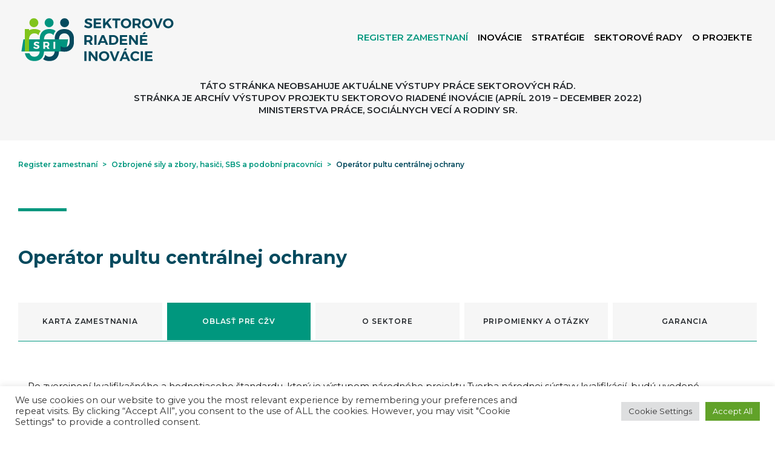

--- FILE ---
content_type: text/html; charset=UTF-8
request_url: https://www.sustavapovolani.sk/register-zamestnani/pracovna-oblast/oblast-pre-czv/28273-oper/
body_size: 15384
content:
<!DOCTYPE html>
<html lang="sk-SK">

<head>
    <meta charset="UTF-8"/>
    <meta name="viewport" content="width=device-width, initial-scale=1">
    <title>Oblasť pre CŽV - Národná sústava povolaní</title>
    <link rel="profile" href="https://gmpg.org/xfn/11"/>
    <link rel="pingback" href="https://www.sustavapovolani.sk/xmlrpc.php"/>
        <meta name="sri_url" content="https://sri.sustavapovolani.sk/"/>
    <link rel="apple-touch-icon" sizes="57x57"
          href="https://www.sustavapovolani.sk/wp-content/themes/cms.sustavapovolani.sk/images/favicons/apple-icon-57x57.png">
    <link rel="apple-touch-icon" sizes="60x60"
          href="https://www.sustavapovolani.sk/wp-content/themes/cms.sustavapovolani.sk/images/favicons/apple-icon-60x60.png">
    <link rel="apple-touch-icon" sizes="72x72"
          href="https://www.sustavapovolani.sk/wp-content/themes/cms.sustavapovolani.sk/images/favicons/apple-icon-72x72.png">
    <link rel="apple-touch-icon" sizes="76x76"
          href="https://www.sustavapovolani.sk/wp-content/themes/cms.sustavapovolani.sk/images/favicons/apple-icon-76x76.png">
    <link rel="apple-touch-icon" sizes="114x114"
          href="https://www.sustavapovolani.sk/wp-content/themes/cms.sustavapovolani.sk/images/favicons/apple-icon-114x114.png">
    <link rel="apple-touch-icon" sizes="120x120"
          href="https://www.sustavapovolani.sk/wp-content/themes/cms.sustavapovolani.sk/images/favicons/apple-icon-120x120.png">
    <link rel="apple-touch-icon" sizes="144x144"
          href="https://www.sustavapovolani.sk/wp-content/themes/cms.sustavapovolani.sk/images/favicons/apple-icon-144x144.png">
    <link rel="apple-touch-icon" sizes="152x152"
          href="https://www.sustavapovolani.sk/wp-content/themes/cms.sustavapovolani.sk/images/favicons/apple-icon-152x152.png">
    <link rel="apple-touch-icon" sizes="180x180"
          href="https://www.sustavapovolani.sk/wp-content/themes/cms.sustavapovolani.sk/images/favicons/apple-icon-180x180.png">
    <link rel="icon" type="image/png" sizes="192x192"
          href="https://www.sustavapovolani.sk/wp-content/themes/cms.sustavapovolani.sk/images/favicons/android-icon-192x192.png">
    <link rel="icon" type="image/png" sizes="32x32"
          href="https://www.sustavapovolani.sk/wp-content/themes/cms.sustavapovolani.sk/images/favicons/favicon-32x32.png">
    <link rel="icon" type="image/png" sizes="96x96"
          href="https://www.sustavapovolani.sk/wp-content/themes/cms.sustavapovolani.sk/images/favicons/favicon-96x96.png">
    <link rel="icon" type="image/png" sizes="16x16"
          href="https://www.sustavapovolani.sk/wp-content/themes/cms.sustavapovolani.sk/images/favicons/favicon-16x16.png">
    <meta name='robots' content='index, follow, max-image-preview:large, max-snippet:-1, max-video-preview:-1' />

	<!-- This site is optimized with the Yoast SEO plugin v26.7 - https://yoast.com/wordpress/plugins/seo/ -->
	<link rel="canonical" href="https://www.sustavapovolani.sk/register-zamestnani/pracovna-oblast/oblast-pre-czv/" />
	<meta property="og:locale" content="sk_SK" />
	<meta property="og:type" content="article" />
	<meta property="og:title" content="Oblasť pre CŽV - Národná sústava povolaní" />
	<meta property="og:description" content="Po zverejnení kvalifikačného a hodnotiaceho štandardu, ktorý je výstupom národného projektu Tvorba národnej sústavy kvalifikácií, budú uvedené informácie uvedené v tejto časti." />
	<meta property="og:url" content="https://www.sustavapovolani.sk/register-zamestnani/pracovna-oblast/oblast-pre-czv/" />
	<meta property="og:site_name" content="Národná sústava povolaní" />
	<meta property="article:modified_time" content="2022-03-10T13:02:55+00:00" />
	<meta name="twitter:card" content="summary_large_image" />
	<meta name="twitter:label1" content="Predpokladaný čas čítania" />
	<meta name="twitter:data1" content="1 minúta" />
	<script type="application/ld+json" class="yoast-schema-graph">{"@context":"https://schema.org","@graph":[{"@type":"WebPage","@id":"https://www.sustavapovolani.sk/register-zamestnani/pracovna-oblast/oblast-pre-czv/","url":"https://www.sustavapovolani.sk/register-zamestnani/pracovna-oblast/oblast-pre-czv/","name":"Oblasť pre CŽV - Národná sústava povolaní","isPartOf":{"@id":"https://www.sustavapovolani.sk/#website"},"datePublished":"2021-12-08T10:33:04+00:00","dateModified":"2022-03-10T13:02:55+00:00","breadcrumb":{"@id":"https://www.sustavapovolani.sk/register-zamestnani/pracovna-oblast/oblast-pre-czv/#breadcrumb"},"inLanguage":"sk-SK","potentialAction":[{"@type":"ReadAction","target":["https://www.sustavapovolani.sk/register-zamestnani/pracovna-oblast/oblast-pre-czv/"]}]},{"@type":"BreadcrumbList","@id":"https://www.sustavapovolani.sk/register-zamestnani/pracovna-oblast/oblast-pre-czv/#breadcrumb","itemListElement":[{"@type":"ListItem","position":1,"name":"Domovská stránka","item":"https://www.sustavapovolani.sk/"},{"@type":"ListItem","position":2,"name":"Register zamestnaní","item":"https://www.sustavapovolani.sk/register-zamestnani/"},{"@type":"ListItem","position":3,"name":"Pracovná oblasť","item":"https://www.sustavapovolani.sk/register-zamestnani/pracovna-oblast/"},{"@type":"ListItem","position":4,"name":"Oblasť pre CŽV"}]},{"@type":"WebSite","@id":"https://www.sustavapovolani.sk/#website","url":"https://www.sustavapovolani.sk/","name":"Národná sústava povolaní","description":"Projekt SRI reaguje na vývojové zmeny na slovenskom trhu práce","potentialAction":[{"@type":"SearchAction","target":{"@type":"EntryPoint","urlTemplate":"https://www.sustavapovolani.sk/?s={search_term_string}"},"query-input":{"@type":"PropertyValueSpecification","valueRequired":true,"valueName":"search_term_string"}}],"inLanguage":"sk-SK"}]}</script>
	<!-- / Yoast SEO plugin. -->


<link rel='dns-prefetch' href='//www.sustavapovolani.sk' />
<link rel='dns-prefetch' href='//www.googletagmanager.com' />
<link rel="alternate" title="oEmbed (JSON)" type="application/json+oembed" href="https://www.sustavapovolani.sk/wp-json/oembed/1.0/embed?url=https%3A%2F%2Fwww.sustavapovolani.sk%2Fregister-zamestnani%2Fpracovna-oblast%2Foblast-pre-czv%2F" />
<link rel="alternate" title="oEmbed (XML)" type="text/xml+oembed" href="https://www.sustavapovolani.sk/wp-json/oembed/1.0/embed?url=https%3A%2F%2Fwww.sustavapovolani.sk%2Fregister-zamestnani%2Fpracovna-oblast%2Foblast-pre-czv%2F&#038;format=xml" />
<style id='wp-img-auto-sizes-contain-inline-css' type='text/css'>
img:is([sizes=auto i],[sizes^="auto," i]){contain-intrinsic-size:3000px 1500px}
/*# sourceURL=wp-img-auto-sizes-contain-inline-css */
</style>
<style id='wp-emoji-styles-inline-css' type='text/css'>

	img.wp-smiley, img.emoji {
		display: inline !important;
		border: none !important;
		box-shadow: none !important;
		height: 1em !important;
		width: 1em !important;
		margin: 0 0.07em !important;
		vertical-align: -0.1em !important;
		background: none !important;
		padding: 0 !important;
	}
/*# sourceURL=wp-emoji-styles-inline-css */
</style>
<link rel='stylesheet' id='wp-block-library-css' href='https://www.sustavapovolani.sk/wp-includes/css/dist/block-library/style.min.css?ver=6.9' type='text/css' media='all' />
<style id='global-styles-inline-css' type='text/css'>
:root{--wp--preset--aspect-ratio--square: 1;--wp--preset--aspect-ratio--4-3: 4/3;--wp--preset--aspect-ratio--3-4: 3/4;--wp--preset--aspect-ratio--3-2: 3/2;--wp--preset--aspect-ratio--2-3: 2/3;--wp--preset--aspect-ratio--16-9: 16/9;--wp--preset--aspect-ratio--9-16: 9/16;--wp--preset--color--black: #000000;--wp--preset--color--cyan-bluish-gray: #abb8c3;--wp--preset--color--white: #ffffff;--wp--preset--color--pale-pink: #f78da7;--wp--preset--color--vivid-red: #cf2e2e;--wp--preset--color--luminous-vivid-orange: #ff6900;--wp--preset--color--luminous-vivid-amber: #fcb900;--wp--preset--color--light-green-cyan: #7bdcb5;--wp--preset--color--vivid-green-cyan: #00d084;--wp--preset--color--pale-cyan-blue: #8ed1fc;--wp--preset--color--vivid-cyan-blue: #0693e3;--wp--preset--color--vivid-purple: #9b51e0;--wp--preset--gradient--vivid-cyan-blue-to-vivid-purple: linear-gradient(135deg,rgb(6,147,227) 0%,rgb(155,81,224) 100%);--wp--preset--gradient--light-green-cyan-to-vivid-green-cyan: linear-gradient(135deg,rgb(122,220,180) 0%,rgb(0,208,130) 100%);--wp--preset--gradient--luminous-vivid-amber-to-luminous-vivid-orange: linear-gradient(135deg,rgb(252,185,0) 0%,rgb(255,105,0) 100%);--wp--preset--gradient--luminous-vivid-orange-to-vivid-red: linear-gradient(135deg,rgb(255,105,0) 0%,rgb(207,46,46) 100%);--wp--preset--gradient--very-light-gray-to-cyan-bluish-gray: linear-gradient(135deg,rgb(238,238,238) 0%,rgb(169,184,195) 100%);--wp--preset--gradient--cool-to-warm-spectrum: linear-gradient(135deg,rgb(74,234,220) 0%,rgb(151,120,209) 20%,rgb(207,42,186) 40%,rgb(238,44,130) 60%,rgb(251,105,98) 80%,rgb(254,248,76) 100%);--wp--preset--gradient--blush-light-purple: linear-gradient(135deg,rgb(255,206,236) 0%,rgb(152,150,240) 100%);--wp--preset--gradient--blush-bordeaux: linear-gradient(135deg,rgb(254,205,165) 0%,rgb(254,45,45) 50%,rgb(107,0,62) 100%);--wp--preset--gradient--luminous-dusk: linear-gradient(135deg,rgb(255,203,112) 0%,rgb(199,81,192) 50%,rgb(65,88,208) 100%);--wp--preset--gradient--pale-ocean: linear-gradient(135deg,rgb(255,245,203) 0%,rgb(182,227,212) 50%,rgb(51,167,181) 100%);--wp--preset--gradient--electric-grass: linear-gradient(135deg,rgb(202,248,128) 0%,rgb(113,206,126) 100%);--wp--preset--gradient--midnight: linear-gradient(135deg,rgb(2,3,129) 0%,rgb(40,116,252) 100%);--wp--preset--font-size--small: 13px;--wp--preset--font-size--medium: 20px;--wp--preset--font-size--large: 36px;--wp--preset--font-size--x-large: 42px;--wp--preset--spacing--20: 0.44rem;--wp--preset--spacing--30: 0.67rem;--wp--preset--spacing--40: 1rem;--wp--preset--spacing--50: 1.5rem;--wp--preset--spacing--60: 2.25rem;--wp--preset--spacing--70: 3.38rem;--wp--preset--spacing--80: 5.06rem;--wp--preset--shadow--natural: 6px 6px 9px rgba(0, 0, 0, 0.2);--wp--preset--shadow--deep: 12px 12px 50px rgba(0, 0, 0, 0.4);--wp--preset--shadow--sharp: 6px 6px 0px rgba(0, 0, 0, 0.2);--wp--preset--shadow--outlined: 6px 6px 0px -3px rgb(255, 255, 255), 6px 6px rgb(0, 0, 0);--wp--preset--shadow--crisp: 6px 6px 0px rgb(0, 0, 0);}:where(.is-layout-flex){gap: 0.5em;}:where(.is-layout-grid){gap: 0.5em;}body .is-layout-flex{display: flex;}.is-layout-flex{flex-wrap: wrap;align-items: center;}.is-layout-flex > :is(*, div){margin: 0;}body .is-layout-grid{display: grid;}.is-layout-grid > :is(*, div){margin: 0;}:where(.wp-block-columns.is-layout-flex){gap: 2em;}:where(.wp-block-columns.is-layout-grid){gap: 2em;}:where(.wp-block-post-template.is-layout-flex){gap: 1.25em;}:where(.wp-block-post-template.is-layout-grid){gap: 1.25em;}.has-black-color{color: var(--wp--preset--color--black) !important;}.has-cyan-bluish-gray-color{color: var(--wp--preset--color--cyan-bluish-gray) !important;}.has-white-color{color: var(--wp--preset--color--white) !important;}.has-pale-pink-color{color: var(--wp--preset--color--pale-pink) !important;}.has-vivid-red-color{color: var(--wp--preset--color--vivid-red) !important;}.has-luminous-vivid-orange-color{color: var(--wp--preset--color--luminous-vivid-orange) !important;}.has-luminous-vivid-amber-color{color: var(--wp--preset--color--luminous-vivid-amber) !important;}.has-light-green-cyan-color{color: var(--wp--preset--color--light-green-cyan) !important;}.has-vivid-green-cyan-color{color: var(--wp--preset--color--vivid-green-cyan) !important;}.has-pale-cyan-blue-color{color: var(--wp--preset--color--pale-cyan-blue) !important;}.has-vivid-cyan-blue-color{color: var(--wp--preset--color--vivid-cyan-blue) !important;}.has-vivid-purple-color{color: var(--wp--preset--color--vivid-purple) !important;}.has-black-background-color{background-color: var(--wp--preset--color--black) !important;}.has-cyan-bluish-gray-background-color{background-color: var(--wp--preset--color--cyan-bluish-gray) !important;}.has-white-background-color{background-color: var(--wp--preset--color--white) !important;}.has-pale-pink-background-color{background-color: var(--wp--preset--color--pale-pink) !important;}.has-vivid-red-background-color{background-color: var(--wp--preset--color--vivid-red) !important;}.has-luminous-vivid-orange-background-color{background-color: var(--wp--preset--color--luminous-vivid-orange) !important;}.has-luminous-vivid-amber-background-color{background-color: var(--wp--preset--color--luminous-vivid-amber) !important;}.has-light-green-cyan-background-color{background-color: var(--wp--preset--color--light-green-cyan) !important;}.has-vivid-green-cyan-background-color{background-color: var(--wp--preset--color--vivid-green-cyan) !important;}.has-pale-cyan-blue-background-color{background-color: var(--wp--preset--color--pale-cyan-blue) !important;}.has-vivid-cyan-blue-background-color{background-color: var(--wp--preset--color--vivid-cyan-blue) !important;}.has-vivid-purple-background-color{background-color: var(--wp--preset--color--vivid-purple) !important;}.has-black-border-color{border-color: var(--wp--preset--color--black) !important;}.has-cyan-bluish-gray-border-color{border-color: var(--wp--preset--color--cyan-bluish-gray) !important;}.has-white-border-color{border-color: var(--wp--preset--color--white) !important;}.has-pale-pink-border-color{border-color: var(--wp--preset--color--pale-pink) !important;}.has-vivid-red-border-color{border-color: var(--wp--preset--color--vivid-red) !important;}.has-luminous-vivid-orange-border-color{border-color: var(--wp--preset--color--luminous-vivid-orange) !important;}.has-luminous-vivid-amber-border-color{border-color: var(--wp--preset--color--luminous-vivid-amber) !important;}.has-light-green-cyan-border-color{border-color: var(--wp--preset--color--light-green-cyan) !important;}.has-vivid-green-cyan-border-color{border-color: var(--wp--preset--color--vivid-green-cyan) !important;}.has-pale-cyan-blue-border-color{border-color: var(--wp--preset--color--pale-cyan-blue) !important;}.has-vivid-cyan-blue-border-color{border-color: var(--wp--preset--color--vivid-cyan-blue) !important;}.has-vivid-purple-border-color{border-color: var(--wp--preset--color--vivid-purple) !important;}.has-vivid-cyan-blue-to-vivid-purple-gradient-background{background: var(--wp--preset--gradient--vivid-cyan-blue-to-vivid-purple) !important;}.has-light-green-cyan-to-vivid-green-cyan-gradient-background{background: var(--wp--preset--gradient--light-green-cyan-to-vivid-green-cyan) !important;}.has-luminous-vivid-amber-to-luminous-vivid-orange-gradient-background{background: var(--wp--preset--gradient--luminous-vivid-amber-to-luminous-vivid-orange) !important;}.has-luminous-vivid-orange-to-vivid-red-gradient-background{background: var(--wp--preset--gradient--luminous-vivid-orange-to-vivid-red) !important;}.has-very-light-gray-to-cyan-bluish-gray-gradient-background{background: var(--wp--preset--gradient--very-light-gray-to-cyan-bluish-gray) !important;}.has-cool-to-warm-spectrum-gradient-background{background: var(--wp--preset--gradient--cool-to-warm-spectrum) !important;}.has-blush-light-purple-gradient-background{background: var(--wp--preset--gradient--blush-light-purple) !important;}.has-blush-bordeaux-gradient-background{background: var(--wp--preset--gradient--blush-bordeaux) !important;}.has-luminous-dusk-gradient-background{background: var(--wp--preset--gradient--luminous-dusk) !important;}.has-pale-ocean-gradient-background{background: var(--wp--preset--gradient--pale-ocean) !important;}.has-electric-grass-gradient-background{background: var(--wp--preset--gradient--electric-grass) !important;}.has-midnight-gradient-background{background: var(--wp--preset--gradient--midnight) !important;}.has-small-font-size{font-size: var(--wp--preset--font-size--small) !important;}.has-medium-font-size{font-size: var(--wp--preset--font-size--medium) !important;}.has-large-font-size{font-size: var(--wp--preset--font-size--large) !important;}.has-x-large-font-size{font-size: var(--wp--preset--font-size--x-large) !important;}
/*# sourceURL=global-styles-inline-css */
</style>

<style id='classic-theme-styles-inline-css' type='text/css'>
/*! This file is auto-generated */
.wp-block-button__link{color:#fff;background-color:#32373c;border-radius:9999px;box-shadow:none;text-decoration:none;padding:calc(.667em + 2px) calc(1.333em + 2px);font-size:1.125em}.wp-block-file__button{background:#32373c;color:#fff;text-decoration:none}
/*# sourceURL=/wp-includes/css/classic-themes.min.css */
</style>
<link rel='stylesheet' id='pb-accordion-blocks-style-css' href='https://www.sustavapovolani.sk/wp-content/plugins/accordion-blocks/build/index.css?ver=1.5.0' type='text/css' media='all' />
<link rel='stylesheet' id='contact-form-7-css' href='https://www.sustavapovolani.sk/wp-content/plugins/contact-form-7/includes/css/styles.css?ver=6.1.4' type='text/css' media='all' />
<style id='contact-form-7-inline-css' type='text/css'>
.wpcf7 .wpcf7-recaptcha iframe {margin-bottom: 0;}.wpcf7 .wpcf7-recaptcha[data-align="center"] > div {margin: 0 auto;}.wpcf7 .wpcf7-recaptcha[data-align="right"] > div {margin: 0 0 0 auto;}
/*# sourceURL=contact-form-7-inline-css */
</style>
<link rel='stylesheet' id='cookie-law-info-css' href='https://www.sustavapovolani.sk/wp-content/plugins/cookie-law-info/legacy/public/css/cookie-law-info-public.css?ver=3.3.9.1' type='text/css' media='all' />
<link rel='stylesheet' id='cookie-law-info-gdpr-css' href='https://www.sustavapovolani.sk/wp-content/plugins/cookie-law-info/legacy/public/css/cookie-law-info-gdpr.css?ver=3.3.9.1' type='text/css' media='all' />
<link rel='stylesheet' id='style-css' href='https://www.sustavapovolani.sk/wp-content/themes/cms.sustavapovolani.sk/style.css?ver=6.9' type='text/css' media='all' />
<link rel='stylesheet' id='app-css' href='https://www.sustavapovolani.sk/wp-content/themes/cms.sustavapovolani.sk/dist/app.css?ver=1768646054' type='text/css' media='all' />
<link rel='stylesheet' id='wp-block-paragraph-css' href='https://www.sustavapovolani.sk/wp-includes/blocks/paragraph/style.min.css?ver=6.9' type='text/css' media='all' />
<script type="text/javascript" src="https://www.sustavapovolani.sk/wp-includes/js/jquery/jquery.min.js?ver=3.7.1" id="jquery-core-js"></script>
<script type="text/javascript" src="https://www.sustavapovolani.sk/wp-includes/js/jquery/jquery-migrate.min.js?ver=3.4.1" id="jquery-migrate-js"></script>
<script type="text/javascript" id="cookie-law-info-js-extra">
/* <![CDATA[ */
var Cli_Data = {"nn_cookie_ids":[],"cookielist":[],"non_necessary_cookies":[],"ccpaEnabled":"","ccpaRegionBased":"","ccpaBarEnabled":"","strictlyEnabled":["necessary","obligatoire"],"ccpaType":"gdpr","js_blocking":"1","custom_integration":"","triggerDomRefresh":"","secure_cookies":""};
var cli_cookiebar_settings = {"animate_speed_hide":"500","animate_speed_show":"500","background":"#FFF","border":"#b1a6a6c2","border_on":"","button_1_button_colour":"#61a229","button_1_button_hover":"#4e8221","button_1_link_colour":"#fff","button_1_as_button":"1","button_1_new_win":"","button_2_button_colour":"#333","button_2_button_hover":"#292929","button_2_link_colour":"#444","button_2_as_button":"","button_2_hidebar":"","button_3_button_colour":"#dedfe0","button_3_button_hover":"#b2b2b3","button_3_link_colour":"#333333","button_3_as_button":"1","button_3_new_win":"","button_4_button_colour":"#dedfe0","button_4_button_hover":"#b2b2b3","button_4_link_colour":"#333333","button_4_as_button":"1","button_7_button_colour":"#61a229","button_7_button_hover":"#4e8221","button_7_link_colour":"#fff","button_7_as_button":"1","button_7_new_win":"","font_family":"inherit","header_fix":"","notify_animate_hide":"1","notify_animate_show":"","notify_div_id":"#cookie-law-info-bar","notify_position_horizontal":"right","notify_position_vertical":"bottom","scroll_close":"","scroll_close_reload":"","accept_close_reload":"","reject_close_reload":"","showagain_tab":"","showagain_background":"#fff","showagain_border":"#000","showagain_div_id":"#cookie-law-info-again","showagain_x_position":"100px","text":"#333333","show_once_yn":"","show_once":"10000","logging_on":"","as_popup":"","popup_overlay":"1","bar_heading_text":"","cookie_bar_as":"banner","popup_showagain_position":"bottom-right","widget_position":"left"};
var log_object = {"ajax_url":"https://www.sustavapovolani.sk/wp-admin/admin-ajax.php"};
//# sourceURL=cookie-law-info-js-extra
/* ]]> */
</script>
<script type="text/javascript" src="https://www.sustavapovolani.sk/wp-content/plugins/cookie-law-info/legacy/public/js/cookie-law-info-public.js?ver=3.3.9.1" id="cookie-law-info-js"></script>
<script type="text/javascript" src="https://www.sustavapovolani.sk/wp-content/themes/cms.sustavapovolani.sk/dist/app.js?ver=1768646054" id="app-js"></script>

<!-- Google tag (gtag.js) snippet added by Site Kit -->
<!-- Google Analytics snippet added by Site Kit -->
<script type="text/javascript" src="https://www.googletagmanager.com/gtag/js?id=G-YFWGCG3BVJ" id="google_gtagjs-js" async></script>
<script type="text/javascript" id="google_gtagjs-js-after">
/* <![CDATA[ */
window.dataLayer = window.dataLayer || [];function gtag(){dataLayer.push(arguments);}
gtag("set","linker",{"domains":["www.sustavapovolani.sk"]});
gtag("js", new Date());
gtag("set", "developer_id.dZTNiMT", true);
gtag("config", "G-YFWGCG3BVJ");
//# sourceURL=google_gtagjs-js-after
/* ]]> */
</script>
<link rel="https://api.w.org/" href="https://www.sustavapovolani.sk/wp-json/" /><link rel="alternate" title="JSON" type="application/json" href="https://www.sustavapovolani.sk/wp-json/wp/v2/pages/9573" /><link rel="EditURI" type="application/rsd+xml" title="RSD" href="https://www.sustavapovolani.sk/xmlrpc.php?rsd" />
<meta name="generator" content="WordPress 6.9" />
<link rel='shortlink' href='https://www.sustavapovolani.sk/?p=9573' />
<meta name="generator" content="Site Kit by Google 1.170.0" /><link rel='stylesheet' id='cookie-law-info-table-css' href='https://www.sustavapovolani.sk/wp-content/plugins/cookie-law-info/legacy/public/css/cookie-law-info-table.css?ver=3.3.9.1' type='text/css' media='all' />
</head>

<body class="wp-singular page-template page-template-tpl_occupation_detail_area_cvt page-template-tpl_occupation_detail_area_cvt-php page page-id-9573 page-child parent-pageid-210 wp-theme-cmssustavapovolanisk"">
<header class="bg-light pt-4 pb-4">
    <div class="container">
        <nav class="navbar navbar-expand-xl navbar-light bg-light p-0" id="main-menu-container">
            <a class="navbar-brand" href="/">
                <img src="https://www.sustavapovolani.sk/wp-content/themes/cms.sustavapovolani.sk/images/logo.svg" alt="SRI logo" width="262" height="73">
            </a>
            <button class="navbar-toggler hamburger" type="button" data-toggle="collapse"
                    data-target="#navbar-main-menu"
                    aria-controls="navbar-main-menu" aria-expanded="false" aria-label="Toggle navigation">
                <span class="navbar-toggler-icon h2"></span>
            </button>
            <div id="navbar-main-menu" class="navbar-collapse collapse text-center"><ul id="menu-hlavne-menu" class="navbar-nav ml-auto" itemscope itemtype="http://www.schema.org/SiteNavigationElement"><li  id="menu-item-10669" class="menu-item menu-item-type-post_type menu-item-object-page current-page-ancestor menu-item-10669 nav-item"><a itemprop="url" href="https://www.sustavapovolani.sk/register-zamestnani/" class="nav-link"><span itemprop="name">Register zamestnaní</span></a></li>
<li  id="menu-item-10663" class="menu-item menu-item-type-post_type menu-item-object-page menu-item-10663 nav-item"><a itemprop="url" href="https://www.sustavapovolani.sk/prehlad-inovacii/" class="nav-link"><span itemprop="name">Inovácie</span></a></li>
<li  id="menu-item-10924" class="menu-item menu-item-type-post_type menu-item-object-page menu-item-10924 nav-item"><a itemprop="url" href="https://www.sustavapovolani.sk/strategie/" class="nav-link"><span itemprop="name">Stratégie</span></a></li>
<li  id="menu-item-10639" class="menu-item menu-item-type-post_type menu-item-object-page menu-item-has-children dropdown menu-item-10639 nav-item"><a href="#" data-toggle="dropdown" aria-haspopup="true" aria-expanded="false" class="dropdown-toggle nav-link" id="menu-item-dropdown-10639"><span itemprop="name">Sektorové rady</span></a>
<ul class="dropdown-menu dropdown-menu-right" aria-labelledby="menu-item-dropdown-10639">
	<li  id="menu-item-19413" class="menu-item menu-item-type-custom menu-item-object-custom menu-item-19413 nav-item"><a itemprop="url" href="https://www.alianciasr.sk/sektorove-rady/" class="dropdown-item"><span itemprop="name">Sektorové rady</span></a></li>
	<li  id="menu-item-19416" class="menu-item menu-item-type-custom menu-item-object-custom menu-item-19416 nav-item"><a itemprop="url" href="https://www.alianciasr.sk/" class="dropdown-item"><span itemprop="name">Aliancia sektorových rád</span></a></li>
</ul>
</li>
<li  id="menu-item-10682" class="menu-item menu-item-type-post_type menu-item-object-page menu-item-has-children dropdown menu-item-10682 nav-item"><a href="#" data-toggle="dropdown" aria-haspopup="true" aria-expanded="false" class="dropdown-toggle nav-link" id="menu-item-dropdown-10682"><span itemprop="name">O projekte</span></a>
<ul class="dropdown-menu dropdown-menu-right" aria-labelledby="menu-item-dropdown-10682">
	<li  id="menu-item-10927" class="menu-item menu-item-type-post_type menu-item-object-page menu-item-10927 nav-item"><a itemprop="url" href="https://www.sustavapovolani.sk/novinky/" class="dropdown-item"><span itemprop="name">Novinky</span></a></li>
	<li  id="menu-item-10686" class="menu-item menu-item-type-post_type menu-item-object-page menu-item-10686 nav-item"><a itemprop="url" href="https://www.sustavapovolani.sk/o-projekte/riadiaci-vybor/" class="dropdown-item"><span itemprop="name">Riadiaci výbor</span></a></li>
	<li  id="menu-item-10931" class="menu-item menu-item-type-post_type menu-item-object-page menu-item-10931 nav-item"><a itemprop="url" href="https://www.sustavapovolani.sk/media/propagacia-projektu-v-mediach/" class="dropdown-item"><span itemprop="name">Médiá</span></a></li>
	<li  id="menu-item-11262" class="menu-item menu-item-type-post_type menu-item-object-page menu-item-11262 nav-item"><a itemprop="url" href="https://www.sustavapovolani.sk/o-projekte/kontakt/" class="dropdown-item"><span itemprop="name">Kontakty</span></a></li>
	<li  id="menu-item-10928" class="menu-item menu-item-type-post_type menu-item-object-page menu-item-10928 nav-item"><a itemprop="url" href="https://www.sustavapovolani.sk/o-projekte/otazky-a-odpovede/" class="dropdown-item"><span itemprop="name">Otázky a odpovede</span></a></li>
	<li  id="menu-item-10685" class="menu-item menu-item-type-post_type menu-item-object-page menu-item-10685 nav-item"><a itemprop="url" href="https://www.sustavapovolani.sk/o-projekte/" class="dropdown-item"><span itemprop="name">O projekte</span></a></li>
</ul>
</li>
</ul></div>        </nav>
    </div>
<section class="container-fluid">
    <div class="text-center text-uppercase text-semibold pt-4 row">
        <div class="col">
            <p>
                Táto stránka neobsahuje aktuálne výstupy práce sektorových rád.<br class="d-sm-none d-md-block">
		Stránka je archív výstupov projektu Sektorovo riadené inovácie (apríl 2019 – december 2022) <br class="d-sm-none d-md-block">
		Ministerstva práce, sociálnych vecí a rodiny SR.
            </p>
        </div>
    </div>
</section>
</header>

<div id="pages-karta-zamestnania" class="has-tabs">
    <section>
        <div class="container">
            <div class="breadcrumbs d-md-flex d-sm-none d-none">
                <div><a href="/register-zamestnani" class="text-info">Register zamestnaní</a></div>
                <div class="text-info mx-2">&gt;</div>
                <div><a href="/register-zamestnani/pracovna-oblast/ozbrojene-sily-a-zbory-hasici-sbs-a-podobni-pracovnici" class="text-info">Ozbrojené sily a zbory, hasiči, SBS a podobní pracovníci</a ></div><div class="text-info mx-2">&gt;</div><div class="text-primary">Operátor pultu centrálnej ochrany</div>            </div>

            <div class="section-holder section-padding">
                <div class="top-line"></div>
                <div class="d-md-flex d-sm-block d-block justify-content-between align-items-center">
                    <h1 class="h2 header">Operátor pultu centrálnej ochrany</h1>
                </div>

                <div id="karty">
                    <div class="d-flex flex-md-row flex-sm-column flex-column justify-content-between tabs">
                        <a class="p-2 d-flex align-self-stretch btn w-100 mr-md-1 btn-light " role="button" href="/register-zamestnani/pracovna-oblast/karta-zamestnania/28273-oper/"><span class="align-items-center m-auto">Karta zamestnania</span></a><a class="p-2 d-flex align-self-stretch btn w-100 mr-md-1 ml-md-1 btn-info " role="button" href="/register-zamestnani/pracovna-oblast/oblast-pre-czv/28273-oper/"><span class="align-items-center m-auto">Oblasť pre CŽV</span></a><a class="p-2 d-flex align-self-stretch btn w-100 mr-md-1 ml-md-1 btn-light " role="button" href="/register-zamestnani/pracovna-oblast/o-sektore/28273-oper/"><span class="align-items-center m-auto">O sektore</span></a><a class="p-2 d-flex align-self-stretch btn w-100 mr-md-1 ml-md-1 btn-light " role="button" href="/register-zamestnani/pracovna-oblast/pripomienky-a-otazky/28273-oper/"><span class="align-items-center m-auto">Pripomienky a otázky</span></a><a class="p-2 d-flex align-self-stretch btn w-100 ml-md-1 btn-light " role="button" href="/register-zamestnani/pracovna-oblast/garancia/28273-oper/"><span class="align-items-center m-auto">Garancia</span></a>                    </div>

                    <div class="karty-content">
                        <div id="t-oblast-pre-czv">
                            <section class="section-c-padding">
                                
<p>Po zverejnení kvalifikačného a hodnotiaceho štandardu, ktorý je výstupom národného projektu Tvorba národnej sústavy kvalifikácií, budú uvedené informácie uvedené v tejto časti.</p>
                            </section>
                        </div>
                    </div>
                </div>
            </div>
        </div>
    </section>
</div>

<section class="eu-sponsor my-4 container-fluid">
    <div class="text-center text-uppercase text-semibold pt-4 row">
        <div class="col">
            <p>
                Tento projekt sa realizuje vďaka podpore z Európskeho sociálneho fondu<br class="d-sm-none d-md-block">v rámci operačného programu ľudské zdroje.
            </p>
        </div>
    </div>
</section>

<div class="bottom-nav-bg">
    <div class="container">
        <div class="bottom-nav">
            <div class="top-line"></div>
            <div class="row">
                <div class="col-md-3 col-sm-12">
                    <div class="menu-footer-container"><ul id="menu-footer" class="menu" itemscope itemtype="http://www.schema.org/SiteNavigationElement"><li id="menu-item-11131" class="menu-item menu-item-type-custom menu-item-object-custom menu-item-11131"><a href="https://sri.sustavapovolani.sk/">Privátna zóna</a></li>
<li id="menu-item-19419" class="menu-item menu-item-type-custom menu-item-object-custom menu-item-19419"><a href="https://www.alianciasr.sk/">Aliancia sektorových rád</a></li>
<li id="menu-item-11133" class="menu-item menu-item-type-post_type menu-item-object-page menu-item-11133"><a href="https://www.sustavapovolani.sk/o-projekte/">O projekte</a></li>
<li id="menu-item-11134" class="menu-item menu-item-type-post_type menu-item-object-page menu-item-11134"><a href="https://www.sustavapovolani.sk/o-projekte/otazky-a-odpovede/">Otázky a odpovede</a></li>
<li id="menu-item-11135" class="menu-item menu-item-type-post_type menu-item-object-page menu-item-11135"><a href="https://www.sustavapovolani.sk/o-projekte/kontakt/">Kontakty</a></li>
</ul></div>                </div>
                <div class="col-md-9 col-sm-12 sponsors">
                    <div class="d-flex flex-row mb-4 justify-content-end">
                        <a href="https://ludskezdroje.gov.sk/" target="_blank" rel="nofollow">
                            <img src="https://www.sustavapovolani.sk/wp-content/themes/cms.sustavapovolani.sk/images/logo-oplz.png" alt="Operačný program ľudské zdroje" class="img-fluid" width="304" height="60">
                        </a>
                        <a href="https://www.employment.gov.sk/sk/esf" target="_blank" rel="nofollow">
                            <img src="https://www.sustavapovolani.sk/wp-content/themes/cms.sustavapovolani.sk/images/eu.png" alt="Európska únia" class="img-fluid" width="300" height="63">
                        </a>
                        <a href="https://www.employment.gov.sk/sk/" target="_blank" rel="nofollow">
                            <img src="https://www.sustavapovolani.sk/wp-content/themes/cms.sustavapovolani.sk/images/MPSVRSR.png" alt="Ministerstvo práce sociálnych vecí a rodiny" class="img-fluid" width="310" height="100">
                        </a>
                    </div>
                    <div class="d-flex flex-row justify-content-end">
                        <a href="https://www.trexima.sk/" target="_blank" rel="nofollow" class="d-md-flex d-sm-inline-block d-inline-block align-items-center">
                            <img src="https://www.sustavapovolani.sk/wp-content/themes/cms.sustavapovolani.sk/images/trexima_logo.png" alt="Trexima" class="img-fluid trexima-logo" width="600" height="123">
                        </a>
                        <a href="http://www.azzz.sk/" target="_blank" rel="nofollow">
                            <img src="https://www.sustavapovolani.sk/wp-content/themes/cms.sustavapovolani.sk/images/azzz_sr.png" alt="Asociácia zamestnávateľských zväzov a združení SR" class="img-fluid" width="84" height="73">
                        </a>
                        <a href="http://www.ruzsr.sk/" target="_blank" rel="nofollow">
                            <img src="https://www.sustavapovolani.sk/wp-content/themes/cms.sustavapovolani.sk/images/ruz.png" alt="Republiková únia zamestnávateľov" class="img-fluid" width="189" height="101">
                        </a>
                        <a href="http://www.kozsr.sk/" target="_blank" rel="nofollow">
                            <img src="https://www.sustavapovolani.sk/wp-content/themes/cms.sustavapovolani.sk/images/koz.png" alt="Konfederácia odborových zväzov Slovenskej republiky" class="img-fluid" width="94" height="49">
                        </a>
                        <a href="http://www.zmos.sk/" target="_blank" rel="nofollow">
                            <img src="https://www.sustavapovolani.sk/wp-content/themes/cms.sustavapovolani.sk/images/zmos.png" alt="Združenie miest a obcí Slovenska" class="img-fluid" width="350" height="350">
                        </a>
                        <a href="http://www.employment.gov.sk/sk/esf/?SMC=1" target="_blank" rel="nofollow">
                            <img src="https://www.sustavapovolani.sk/wp-content/themes/cms.sustavapovolani.sk/images/zsi.png" alt="Zamestnanosť a sociálna inklúzia" class="img-fluid" width="389" height="414">
                        </a>
                        <a href="https://www.apzd.sk/" target="_blank" rel="nofollow">
                            <img src="https://www.sustavapovolani.sk/wp-content/themes/cms.sustavapovolani.sk/images/apzd.png" alt="Asociácia priemyselných zväzov a dopravy" class="img-fluid" width="148" height="151">
                        </a>
                    </div>
                </div>
            </div>
        </div>
    </div>
</div>

<footer>
    <div class="copy">
        Copyright © 2026    </div>
</footer>

<script type="speculationrules">
{"prefetch":[{"source":"document","where":{"and":[{"href_matches":"/*"},{"not":{"href_matches":["/wp-*.php","/wp-admin/*","/wp-content/uploads/*","/wp-content/*","/wp-content/plugins/*","/wp-content/themes/cms.sustavapovolani.sk/*","/*\\?(.+)"]}},{"not":{"selector_matches":"a[rel~=\"nofollow\"]"}},{"not":{"selector_matches":".no-prefetch, .no-prefetch a"}}]},"eagerness":"conservative"}]}
</script>
<!--googleoff: all--><div id="cookie-law-info-bar" data-nosnippet="true"><span><div class="cli-bar-container cli-style-v2"><div class="cli-bar-message">We use cookies on our website to give you the most relevant experience by remembering your preferences and repeat visits. By clicking “Accept All”, you consent to the use of ALL the cookies. However, you may visit "Cookie Settings" to provide a controlled consent.</div><div class="cli-bar-btn_container"><a role='button' class="medium cli-plugin-button cli-plugin-main-button cli_settings_button" style="margin:0px 5px 0px 0px">Cookie Settings</a><a id="wt-cli-accept-all-btn" role='button' data-cli_action="accept_all" class="wt-cli-element medium cli-plugin-button wt-cli-accept-all-btn cookie_action_close_header cli_action_button">Accept All</a></div></div></span></div><div id="cookie-law-info-again" data-nosnippet="true"><span id="cookie_hdr_showagain">Manage consent</span></div><div class="cli-modal" data-nosnippet="true" id="cliSettingsPopup" tabindex="-1" role="dialog" aria-labelledby="cliSettingsPopup" aria-hidden="true">
  <div class="cli-modal-dialog" role="document">
	<div class="cli-modal-content cli-bar-popup">
		  <button type="button" class="cli-modal-close" id="cliModalClose">
			<svg class="" viewBox="0 0 24 24"><path d="M19 6.41l-1.41-1.41-5.59 5.59-5.59-5.59-1.41 1.41 5.59 5.59-5.59 5.59 1.41 1.41 5.59-5.59 5.59 5.59 1.41-1.41-5.59-5.59z"></path><path d="M0 0h24v24h-24z" fill="none"></path></svg>
			<span class="wt-cli-sr-only">Close</span>
		  </button>
		  <div class="cli-modal-body">
			<div class="cli-container-fluid cli-tab-container">
	<div class="cli-row">
		<div class="cli-col-12 cli-align-items-stretch cli-px-0">
			<div class="cli-privacy-overview">
				<h4>Privacy Overview</h4>				<div class="cli-privacy-content">
					<div class="cli-privacy-content-text">This website uses cookies to improve your experience while you navigate through the website. Out of these, the cookies that are categorized as necessary are stored on your browser as they are essential for the working of basic functionalities of the website. We also use third-party cookies that help us analyze and understand how you use this website. These cookies will be stored in your browser only with your consent. You also have the option to opt-out of these cookies. But opting out of some of these cookies may affect your browsing experience.</div>
				</div>
				<a class="cli-privacy-readmore" aria-label="Zobraziť viac" role="button" data-readmore-text="Zobraziť viac" data-readless-text="Zobraziť menej"></a>			</div>
		</div>
		<div class="cli-col-12 cli-align-items-stretch cli-px-0 cli-tab-section-container">
												<div class="cli-tab-section">
						<div class="cli-tab-header">
							<a role="button" tabindex="0" class="cli-nav-link cli-settings-mobile" data-target="necessary" data-toggle="cli-toggle-tab">
								Necessary							</a>
															<div class="wt-cli-necessary-checkbox">
									<input type="checkbox" class="cli-user-preference-checkbox"  id="wt-cli-checkbox-necessary" data-id="checkbox-necessary" checked="checked"  />
									<label class="form-check-label" for="wt-cli-checkbox-necessary">Necessary</label>
								</div>
								<span class="cli-necessary-caption">Vždy zapnuté</span>
													</div>
						<div class="cli-tab-content">
							<div class="cli-tab-pane cli-fade" data-id="necessary">
								<div class="wt-cli-cookie-description">
									Necessary cookies are absolutely essential for the website to function properly. These cookies ensure basic functionalities and security features of the website, anonymously.
<table class="cookielawinfo-row-cat-table cookielawinfo-winter"><thead><tr><th class="cookielawinfo-column-1">Cookie</th><th class="cookielawinfo-column-3">Dĺžka trvania</th><th class="cookielawinfo-column-4">Popis</th></tr></thead><tbody><tr class="cookielawinfo-row"><td class="cookielawinfo-column-1">cookielawinfo-checkbox-analytics</td><td class="cookielawinfo-column-3">11 months</td><td class="cookielawinfo-column-4">This cookie is set by GDPR Cookie Consent plugin. The cookie is used to store the user consent for the cookies in the category "Analytics".</td></tr><tr class="cookielawinfo-row"><td class="cookielawinfo-column-1">cookielawinfo-checkbox-functional</td><td class="cookielawinfo-column-3">11 months</td><td class="cookielawinfo-column-4">The cookie is set by GDPR cookie consent to record the user consent for the cookies in the category "Functional".</td></tr><tr class="cookielawinfo-row"><td class="cookielawinfo-column-1">cookielawinfo-checkbox-necessary</td><td class="cookielawinfo-column-3">11 months</td><td class="cookielawinfo-column-4">This cookie is set by GDPR Cookie Consent plugin. The cookies is used to store the user consent for the cookies in the category "Necessary".</td></tr><tr class="cookielawinfo-row"><td class="cookielawinfo-column-1">cookielawinfo-checkbox-others</td><td class="cookielawinfo-column-3">11 months</td><td class="cookielawinfo-column-4">This cookie is set by GDPR Cookie Consent plugin. The cookie is used to store the user consent for the cookies in the category "Other.</td></tr><tr class="cookielawinfo-row"><td class="cookielawinfo-column-1">cookielawinfo-checkbox-performance</td><td class="cookielawinfo-column-3">11 months</td><td class="cookielawinfo-column-4">This cookie is set by GDPR Cookie Consent plugin. The cookie is used to store the user consent for the cookies in the category "Performance".</td></tr><tr class="cookielawinfo-row"><td class="cookielawinfo-column-1">viewed_cookie_policy</td><td class="cookielawinfo-column-3">11 months</td><td class="cookielawinfo-column-4">The cookie is set by the GDPR Cookie Consent plugin and is used to store whether or not user has consented to the use of cookies. It does not store any personal data.</td></tr></tbody></table>								</div>
							</div>
						</div>
					</div>
																	<div class="cli-tab-section">
						<div class="cli-tab-header">
							<a role="button" tabindex="0" class="cli-nav-link cli-settings-mobile" data-target="functional" data-toggle="cli-toggle-tab">
								Functional							</a>
															<div class="cli-switch">
									<input type="checkbox" id="wt-cli-checkbox-functional" class="cli-user-preference-checkbox"  data-id="checkbox-functional" />
									<label for="wt-cli-checkbox-functional" class="cli-slider" data-cli-enable="Zapnuté" data-cli-disable="Vypnuté"><span class="wt-cli-sr-only">Functional</span></label>
								</div>
													</div>
						<div class="cli-tab-content">
							<div class="cli-tab-pane cli-fade" data-id="functional">
								<div class="wt-cli-cookie-description">
									Functional cookies help to perform certain functionalities like sharing the content of the website on social media platforms, collect feedbacks, and other third-party features.
								</div>
							</div>
						</div>
					</div>
																	<div class="cli-tab-section">
						<div class="cli-tab-header">
							<a role="button" tabindex="0" class="cli-nav-link cli-settings-mobile" data-target="performance" data-toggle="cli-toggle-tab">
								Performance							</a>
															<div class="cli-switch">
									<input type="checkbox" id="wt-cli-checkbox-performance" class="cli-user-preference-checkbox"  data-id="checkbox-performance" />
									<label for="wt-cli-checkbox-performance" class="cli-slider" data-cli-enable="Zapnuté" data-cli-disable="Vypnuté"><span class="wt-cli-sr-only">Performance</span></label>
								</div>
													</div>
						<div class="cli-tab-content">
							<div class="cli-tab-pane cli-fade" data-id="performance">
								<div class="wt-cli-cookie-description">
									Performance cookies are used to understand and analyze the key performance indexes of the website which helps in delivering a better user experience for the visitors.
								</div>
							</div>
						</div>
					</div>
																	<div class="cli-tab-section">
						<div class="cli-tab-header">
							<a role="button" tabindex="0" class="cli-nav-link cli-settings-mobile" data-target="analytics" data-toggle="cli-toggle-tab">
								Analytics							</a>
															<div class="cli-switch">
									<input type="checkbox" id="wt-cli-checkbox-analytics" class="cli-user-preference-checkbox"  data-id="checkbox-analytics" />
									<label for="wt-cli-checkbox-analytics" class="cli-slider" data-cli-enable="Zapnuté" data-cli-disable="Vypnuté"><span class="wt-cli-sr-only">Analytics</span></label>
								</div>
													</div>
						<div class="cli-tab-content">
							<div class="cli-tab-pane cli-fade" data-id="analytics">
								<div class="wt-cli-cookie-description">
									Analytical cookies are used to understand how visitors interact with the website. These cookies help provide information on metrics the number of visitors, bounce rate, traffic source, etc.
								</div>
							</div>
						</div>
					</div>
																	<div class="cli-tab-section">
						<div class="cli-tab-header">
							<a role="button" tabindex="0" class="cli-nav-link cli-settings-mobile" data-target="advertisement" data-toggle="cli-toggle-tab">
								Advertisement							</a>
															<div class="cli-switch">
									<input type="checkbox" id="wt-cli-checkbox-advertisement" class="cli-user-preference-checkbox"  data-id="checkbox-advertisement" />
									<label for="wt-cli-checkbox-advertisement" class="cli-slider" data-cli-enable="Zapnuté" data-cli-disable="Vypnuté"><span class="wt-cli-sr-only">Advertisement</span></label>
								</div>
													</div>
						<div class="cli-tab-content">
							<div class="cli-tab-pane cli-fade" data-id="advertisement">
								<div class="wt-cli-cookie-description">
									Advertisement cookies are used to provide visitors with relevant ads and marketing campaigns. These cookies track visitors across websites and collect information to provide customized ads.
								</div>
							</div>
						</div>
					</div>
																	<div class="cli-tab-section">
						<div class="cli-tab-header">
							<a role="button" tabindex="0" class="cli-nav-link cli-settings-mobile" data-target="others" data-toggle="cli-toggle-tab">
								Others							</a>
															<div class="cli-switch">
									<input type="checkbox" id="wt-cli-checkbox-others" class="cli-user-preference-checkbox"  data-id="checkbox-others" />
									<label for="wt-cli-checkbox-others" class="cli-slider" data-cli-enable="Zapnuté" data-cli-disable="Vypnuté"><span class="wt-cli-sr-only">Others</span></label>
								</div>
													</div>
						<div class="cli-tab-content">
							<div class="cli-tab-pane cli-fade" data-id="others">
								<div class="wt-cli-cookie-description">
									Other uncategorized cookies are those that are being analyzed and have not been classified into a category as yet.
								</div>
							</div>
						</div>
					</div>
										</div>
	</div>
</div>
		  </div>
		  <div class="cli-modal-footer">
			<div class="wt-cli-element cli-container-fluid cli-tab-container">
				<div class="cli-row">
					<div class="cli-col-12 cli-align-items-stretch cli-px-0">
						<div class="cli-tab-footer wt-cli-privacy-overview-actions">
						
															<a id="wt-cli-privacy-save-btn" role="button" tabindex="0" data-cli-action="accept" class="wt-cli-privacy-btn cli_setting_save_button wt-cli-privacy-accept-btn cli-btn">ULOŽIŤ A PRIJAŤ</a>
													</div>
						
					</div>
				</div>
			</div>
		</div>
	</div>
  </div>
</div>
<div class="cli-modal-backdrop cli-fade cli-settings-overlay"></div>
<div class="cli-modal-backdrop cli-fade cli-popupbar-overlay"></div>
<!--googleon: all--><script type="text/javascript" src="https://www.sustavapovolani.sk/wp-includes/js/comment-reply.min.js?ver=6.9" id="comment-reply-js" async="async" data-wp-strategy="async" fetchpriority="low"></script>
<script type="text/javascript" src="https://www.sustavapovolani.sk/wp-content/plugins/accordion-blocks/js/accordion-blocks.min.js?ver=1.5.0" id="pb-accordion-blocks-frontend-script-js"></script>
<script type="text/javascript" src="https://www.sustavapovolani.sk/wp-includes/js/dist/hooks.min.js?ver=dd5603f07f9220ed27f1" id="wp-hooks-js"></script>
<script type="text/javascript" src="https://www.sustavapovolani.sk/wp-includes/js/dist/i18n.min.js?ver=c26c3dc7bed366793375" id="wp-i18n-js"></script>
<script type="text/javascript" id="wp-i18n-js-after">
/* <![CDATA[ */
wp.i18n.setLocaleData( { 'text direction\u0004ltr': [ 'ltr' ] } );
//# sourceURL=wp-i18n-js-after
/* ]]> */
</script>
<script type="text/javascript" src="https://www.sustavapovolani.sk/wp-content/plugins/contact-form-7/includes/swv/js/index.js?ver=6.1.4" id="swv-js"></script>
<script type="text/javascript" id="contact-form-7-js-translations">
/* <![CDATA[ */
( function( domain, translations ) {
	var localeData = translations.locale_data[ domain ] || translations.locale_data.messages;
	localeData[""].domain = domain;
	wp.i18n.setLocaleData( localeData, domain );
} )( "contact-form-7", {"translation-revision-date":"2025-10-23 07:36:49+0000","generator":"GlotPress\/4.0.3","domain":"messages","locale_data":{"messages":{"":{"domain":"messages","plural-forms":"nplurals=3; plural=(n == 1) ? 0 : ((n >= 2 && n <= 4) ? 1 : 2);","lang":"sk"},"This contact form is placed in the wrong place.":["T\u00e1to kontaktn\u00e1 forma je vlo\u017een\u00e1 na nespr\u00e1vnom mieste."],"Error:":["Chyba:"]}},"comment":{"reference":"includes\/js\/index.js"}} );
//# sourceURL=contact-form-7-js-translations
/* ]]> */
</script>
<script type="text/javascript" id="contact-form-7-js-before">
/* <![CDATA[ */
var wpcf7 = {
    "api": {
        "root": "https:\/\/www.sustavapovolani.sk\/wp-json\/",
        "namespace": "contact-form-7\/v1"
    }
};
//# sourceURL=contact-form-7-js-before
/* ]]> */
</script>
<script type="text/javascript" src="https://www.sustavapovolani.sk/wp-content/plugins/contact-form-7/includes/js/index.js?ver=6.1.4" id="contact-form-7-js"></script>
<script id="wp-emoji-settings" type="application/json">
{"baseUrl":"https://s.w.org/images/core/emoji/17.0.2/72x72/","ext":".png","svgUrl":"https://s.w.org/images/core/emoji/17.0.2/svg/","svgExt":".svg","source":{"concatemoji":"https://www.sustavapovolani.sk/wp-includes/js/wp-emoji-release.min.js?ver=6.9"}}
</script>
<script type="module">
/* <![CDATA[ */
/*! This file is auto-generated */
const a=JSON.parse(document.getElementById("wp-emoji-settings").textContent),o=(window._wpemojiSettings=a,"wpEmojiSettingsSupports"),s=["flag","emoji"];function i(e){try{var t={supportTests:e,timestamp:(new Date).valueOf()};sessionStorage.setItem(o,JSON.stringify(t))}catch(e){}}function c(e,t,n){e.clearRect(0,0,e.canvas.width,e.canvas.height),e.fillText(t,0,0);t=new Uint32Array(e.getImageData(0,0,e.canvas.width,e.canvas.height).data);e.clearRect(0,0,e.canvas.width,e.canvas.height),e.fillText(n,0,0);const a=new Uint32Array(e.getImageData(0,0,e.canvas.width,e.canvas.height).data);return t.every((e,t)=>e===a[t])}function p(e,t){e.clearRect(0,0,e.canvas.width,e.canvas.height),e.fillText(t,0,0);var n=e.getImageData(16,16,1,1);for(let e=0;e<n.data.length;e++)if(0!==n.data[e])return!1;return!0}function u(e,t,n,a){switch(t){case"flag":return n(e,"\ud83c\udff3\ufe0f\u200d\u26a7\ufe0f","\ud83c\udff3\ufe0f\u200b\u26a7\ufe0f")?!1:!n(e,"\ud83c\udde8\ud83c\uddf6","\ud83c\udde8\u200b\ud83c\uddf6")&&!n(e,"\ud83c\udff4\udb40\udc67\udb40\udc62\udb40\udc65\udb40\udc6e\udb40\udc67\udb40\udc7f","\ud83c\udff4\u200b\udb40\udc67\u200b\udb40\udc62\u200b\udb40\udc65\u200b\udb40\udc6e\u200b\udb40\udc67\u200b\udb40\udc7f");case"emoji":return!a(e,"\ud83e\u1fac8")}return!1}function f(e,t,n,a){let r;const o=(r="undefined"!=typeof WorkerGlobalScope&&self instanceof WorkerGlobalScope?new OffscreenCanvas(300,150):document.createElement("canvas")).getContext("2d",{willReadFrequently:!0}),s=(o.textBaseline="top",o.font="600 32px Arial",{});return e.forEach(e=>{s[e]=t(o,e,n,a)}),s}function r(e){var t=document.createElement("script");t.src=e,t.defer=!0,document.head.appendChild(t)}a.supports={everything:!0,everythingExceptFlag:!0},new Promise(t=>{let n=function(){try{var e=JSON.parse(sessionStorage.getItem(o));if("object"==typeof e&&"number"==typeof e.timestamp&&(new Date).valueOf()<e.timestamp+604800&&"object"==typeof e.supportTests)return e.supportTests}catch(e){}return null}();if(!n){if("undefined"!=typeof Worker&&"undefined"!=typeof OffscreenCanvas&&"undefined"!=typeof URL&&URL.createObjectURL&&"undefined"!=typeof Blob)try{var e="postMessage("+f.toString()+"("+[JSON.stringify(s),u.toString(),c.toString(),p.toString()].join(",")+"));",a=new Blob([e],{type:"text/javascript"});const r=new Worker(URL.createObjectURL(a),{name:"wpTestEmojiSupports"});return void(r.onmessage=e=>{i(n=e.data),r.terminate(),t(n)})}catch(e){}i(n=f(s,u,c,p))}t(n)}).then(e=>{for(const n in e)a.supports[n]=e[n],a.supports.everything=a.supports.everything&&a.supports[n],"flag"!==n&&(a.supports.everythingExceptFlag=a.supports.everythingExceptFlag&&a.supports[n]);var t;a.supports.everythingExceptFlag=a.supports.everythingExceptFlag&&!a.supports.flag,a.supports.everything||((t=a.source||{}).concatemoji?r(t.concatemoji):t.wpemoji&&t.twemoji&&(r(t.twemoji),r(t.wpemoji)))});
//# sourceURL=https://www.sustavapovolani.sk/wp-includes/js/wp-emoji-loader.min.js
/* ]]> */
</script>

</body>
</html>

--- FILE ---
content_type: text/css
request_url: https://www.sustavapovolani.sk/wp-content/themes/cms.sustavapovolani.sk/style.css?ver=6.9
body_size: 627
content:
/*
Theme Name: sustavapovolani.sk
Theme URI: https://sustavapovolani.sk
Author: TREXIMA Bratislava, spol. s r.o.
Author URI: https://www.trexima.sk/
Description: Template pre stránku sustavapovolani.sk.
Version: 1.0
License: GNU General Public License v2 or later
License URI: http://www.gnu.org/licenses/gpl-2.0.html
Text Domain: sri
Tags: one-column, two-columns, right-sidebar, flexible-header, accessibility-ready, custom-colors, custom-header, custom-menu, custom-logo, editor-style, featured-images, footer-widgets, post-formats, rtl-language-support, sticky-post, theme-options, threaded-comments, translation-ready
*/


--- FILE ---
content_type: image/svg+xml
request_url: https://www.sustavapovolani.sk/wp-content/themes/cms.sustavapovolani.sk/images/logo.svg
body_size: 8573
content:
<?xml version="1.0" encoding="utf-8"?>
<!-- Generator: Adobe Illustrator 24.2.3, SVG Export Plug-In . SVG Version: 6.00 Build 0)  -->
<svg version="1.1" id="Vrstva_1" xmlns="http://www.w3.org/2000/svg" xmlns:xlink="http://www.w3.org/1999/xlink" x="0px" y="0px"
	 viewBox="0 0 715.4 206.04" style="enable-background:new 0 0 715.4 206.04;" xml:space="preserve">
<style type="text/css">
	.st0{fill:#054A5E;}
	.st1{fill:#00947F;}
	.st2{fill:#80C41C;}
</style>
<g>
	<path class="st0" d="M332.98,8.87l-3.93,8.45c-4.77-2.83-10.44-4.64-14.06-4.64c-3.42,0-5.73,1.23-5.73,3.67
		c0,8.32,24.05,3.67,23.98,19.92c0,8.83-7.67,13.6-17.66,13.6c-7.42,0-14.83-2.84-19.92-7.16l4.06-8.32
		c4.64,4.13,11.22,6.77,15.99,6.77c4.19,0,6.7-1.54,6.7-4.32c0-8.51-24.05-3.55-24.05-19.53c0-8.19,7.03-13.35,17.47-13.35
		C322.14,3.97,328.47,5.9,332.98,8.87z"/>
	<path class="st0" d="M350.59,12.86v9.8h21.79v8.45h-21.79v9.99h24.88v8.45H340.4V4.42h34.37v8.44H350.59z"/>
	<path class="st0" d="M400.16,31.17l-6.51,7.22v11.16h-10.19V4.42h10.19v20.51l18.76-20.51h11.8l-16.95,18.83l18.12,26.3h-12.25
		L400.16,31.17z"/>
	<path class="st0" d="M450.46,13.06v36.49h-10.18V13.06h-13.73V4.42h37.72v8.64H450.46z"/>
	<path class="st0" d="M515,26.98C515,40.01,504.55,50,490.75,50c-13.8,0-24.24-9.93-24.24-23.02c0-13.15,10.45-22.89,24.24-22.89
		C504.55,4.1,515,13.9,515,26.98z M476.96,26.98c0,7.93,6.38,14.12,13.92,14.12c7.55,0,13.67-6.19,13.67-14.12
		c0-7.93-6.12-13.99-13.67-13.99C483.28,12.99,476.96,19.06,476.96,26.98z"/>
	<path class="st0" d="M542.27,36.66h-0.97h-9.42v12.89h-10.18V4.42h19.6c11.79,0,18.5,5.67,18.5,15.67c0,6.96-2.96,11.99-8.44,14.57
		l9.6,14.89h-11.54L542.27,36.66z M541.31,28.14c5.61,0,8.83-2.58,8.83-7.73c0-5.03-3.22-7.55-8.83-7.55h-9.42v15.28H541.31z"/>
	<path class="st0" d="M613.65,26.98c0,13.02-10.45,23.02-24.25,23.02c-13.8,0-24.24-9.93-24.24-23.02
		c0-13.15,10.44-22.89,24.24-22.89C603.2,4.1,613.65,13.9,613.65,26.98z M575.61,26.98c0,7.93,6.38,14.12,13.93,14.12
		c7.54,0,13.66-6.19,13.66-14.12c0-7.93-6.13-13.99-13.66-13.99C581.93,12.99,575.61,19.06,575.61,26.98z"/>
	<path class="st0" d="M633.12,49.55L615.39,4.42h10.96l12.31,34.04l12.38-34.04h10.51l-17.93,45.13H633.12z"/>
	<path class="st0" d="M711.78,26.98c0,13.02-10.45,23.02-24.24,23.02c-13.8,0-24.25-9.93-24.25-23.02
		c0-13.15,10.44-22.89,24.25-22.89C701.33,4.1,711.78,13.9,711.78,26.98z M673.74,26.98c0,7.93,6.38,14.12,13.93,14.12
		c7.55,0,13.67-6.19,13.67-14.12c0-7.93-6.12-13.99-13.67-13.99C680.05,12.99,673.74,19.06,673.74,26.98z"/>
	<path class="st0" d="M317.01,114.03h-0.97h-9.41v12.89h-10.18V81.79h19.6c11.8,0,18.5,5.67,18.5,15.67
		c0,6.97-2.96,11.99-8.44,14.57l9.61,14.89h-11.54L317.01,114.03z M316.04,105.51c5.61,0,8.83-2.58,8.83-7.73
		c0-5.03-3.23-7.55-8.83-7.55h-9.41v15.28H316.04z"/>
	<path class="st0" d="M343.12,126.92V81.79h10.19v45.13H343.12z"/>
	<path class="st0" d="M372.2,118.15l-3.54,8.77h-10.51l19.6-45.13h10.51l19.28,45.13h-10.89l-3.55-8.77H372.2z M382.7,92.43
		l-7.15,17.54h14.25L382.7,92.43z"/>
	<path class="st0" d="M431.39,81.79c13.99,0,23.73,9.22,23.73,22.57c0,13.28-9.87,22.56-24.12,22.56h-18.76V81.79H431.39z
		 M422.42,118.35h9.22c7.55,0,13.09-5.68,13.09-13.93c0-8.32-5.8-14.06-13.54-14.06h-8.77V118.35z"/>
	<path class="st0" d="M472.01,90.24v9.8h21.79v8.45h-21.79v9.99h24.89v8.44h-35.08V81.79h34.36v8.45H472.01z"/>
	<path class="st0" d="M536.49,126.92l-21.85-28.95v28.95h-9.74V81.79h9.28l21.92,29.01V81.79h9.67v45.13H536.49z"/>
	<path class="st0" d="M565.89,90.24v9.8h21.79v8.45h-21.79v9.99h24.89v8.44H555.7V81.79h34.37v8.45H565.89z M575.68,77.6h-7.87
		l6.83-10.51l9.23,3.48L575.68,77.6z"/>
	<path class="st0" d="M296.44,202.37v-45.13h10.18v45.13H296.44z"/>
	<path class="st0" d="M348.22,202.37l-21.86-28.95v28.95h-9.73v-45.13h9.28l21.92,29.01v-29.01h9.67v45.13H348.22z"/>
	<path class="st0" d="M412.69,179.8c0,13.02-10.44,23.02-24.24,23.02c-13.8,0-24.25-9.93-24.25-23.02
		c0-13.15,10.45-22.89,24.25-22.89C402.25,156.91,412.69,166.71,412.69,179.8z M374.65,179.8c0,7.93,6.38,14.12,13.92,14.12
		c7.54,0,13.67-6.19,13.67-14.12c0-7.93-6.13-13.99-13.67-13.99C380.97,165.81,374.65,171.87,374.65,179.8z"/>
	<path class="st0" d="M432.16,202.37l-17.73-45.13h10.96l12.31,34.04l12.38-34.04h10.51l-17.92,45.13H432.16z"/>
	<path class="st0" d="M474.46,193.6l-3.54,8.77H460.4l19.61-45.13h10.5l19.28,45.13h-10.9l-3.55-8.77H474.46z M484.97,167.87
		l-7.15,17.54h14.25L484.97,167.87z M479.94,153.05l6.84-10.51l9.22,3.48l-8.19,7.03H479.94z"/>
	<path class="st0" d="M553.12,164.39l-5.94,7.22c-3.1-3.55-7.55-5.87-11.74-5.87c-7.74,0-13.73,6-13.73,13.86
		c0,7.87,5.99,13.93,13.73,13.93c4.06,0,8.51-2.06,11.74-5.29l6,6.51c-4.77,4.9-11.67,8.06-18.25,8.06
		c-13.47,0-23.66-9.99-23.66-23.08c0-13.02,10.38-22.82,24.05-22.82C541.84,156.91,548.67,159.81,553.12,164.39z"/>
	<path class="st0" d="M559.25,202.37v-45.13h10.19v45.13H559.25z"/>
	<path class="st0" d="M589.62,165.68v9.8h21.79v8.44h-21.79v9.99h24.88v8.45h-35.07v-45.13h34.37v8.45H589.62z"/>
</g>
<g>
	<polygon class="st1" points="210.66,158.07 181.89,158.07 181.89,101.45 221,101.45 	"/>
	<path class="st0" d="M247.93,99.42l-0.01-0.16l0.01-0.16c0.01-0.37,0.03-0.88,0.03-1.52c0-5.73-1.12-20.26-11.48-31.4
		c-7.77-8.36-18.64-12.6-32.27-12.6l-0.75,0.03l-1.38-0.03c-13.56,0-24.41,4.24-32.19,12.6c-10.09,10.86-11.42,24.9-11.48,30.91
		h-0.01l0,11.08l6.12,0.17l-0.52,42.06c-0.01,0.08-5.63,0.08-5.63,0.17v5.8c-0.11,1.96-0.67,8.08-3.64,13.95
		c-4.09,8.09-11.09,12.12-21.33,12.38c-8.6-0.22-14.89-3.13-19.12-8.84c-1.66,6.35-4.69,13.5-10.11,19.95
		c7.34,5.87,16.78,8.89,28.21,8.89c0.35,0,0.67-0.04,1.02-0.04c0.34,0.01,0.67,0.04,1.02,0.04c13.64,0,24.5-4.24,32.27-12.6
		c10.15-10.91,11.42-25.1,11.48-30.91h0.01l-0.01-16.77v-12.98l0.04-29.76c0.1-1.74,0.67-7.86,3.63-13.71
		c4.08-8.07,11.06-12.12,21.33-12.38l0.1,0l0.1,0c10.14,0.26,17.05,4.31,21.13,12.38c2.99,5.9,3.54,12.17,3.63,13.94l0.01,0.21
		l0.01,6.09l-0.02,6.65c-0.1,1.96-0.67,8.08-3.64,13.95c-4.09,8.09-11.1,12.12-21.33,12.38c-7.32-0.18-12.96-2.34-17.09-6.48v22.8
		c0,0.06,0,0.61-0.02,1.26c4.84,1.58,10.19,2.42,16.09,2.42c0.35,0,0.67-0.03,1.02-0.04c0.34,0,0.67,0.04,1.02,0.04
		c13.64,0,24.5-4.24,32.27-12.6c10.43-11.21,11.48-25.92,11.48-31.41c0-0.7-0.02-1.26-0.04-1.63v-0.07
		c0.01-0.23,0.01-0.38,0.02-0.55h0.01v-4.64l0-5.95h0v-1.96C247.96,100.15,247.95,99.83,247.93,99.42"/>
	<g>
		<path class="st0" d="M224.99,24.14c0-11.52-9.26-20.86-20.68-20.86c-11.42,0-20.68,9.34-20.68,20.86
			c0,11.52,9.25,20.86,20.68,20.86C215.73,45,224.99,35.66,224.99,24.14"/>
		<path class="st1" d="M132.25,45c11.42,0,20.68-9.34,20.68-20.86c0-11.52-9.25-20.86-20.68-20.86c-11.42,0-20.68,9.34-20.68,20.86
			C111.57,35.66,120.83,45,132.25,45z"/>
	</g>
	<g>
		<path class="st1" d="M108.45,101.45l0-1.79c0.1-1.74,0.67-7.86,3.63-13.71c4.08-8.07,11.06-12.12,21.33-12.38l0.1,0l0.1,0
			c8.49,0.22,14.69,3.14,18.89,8.8c1.67-6.35,4.7-13.48,10.12-19.93c-7.34-5.86-16.78-8.87-28.2-8.87l-0.75,0.03l-1.37-0.03
			c-13.56,0-24.42,4.24-32.19,12.6C90.02,77.03,88.71,91.07,88.64,97.09H88.6l0,4.36H12.42l-9.3,56.63c0,0,41.61,0,85.33,0
			c-0.29,2.63-1.12,7.52-3.5,12.24c-4.08,8.07-11.06,12.12-21.33,12.38l-0.1,0.01l-0.1-0.01c-10.14-0.26-17.05-4.31-21.13-12.38
			c-0.58-1.15-1.05-2.31-1.46-3.46H19.5c1.09,6.83,3.88,15.78,10.81,23.23c7.78,8.36,18.64,12.6,32.28,12.6l0.75-0.03l1.33,0.03
			c13.62-0.01,24.47-4.25,32.23-12.6c10.09-10.85,11.42-24.89,11.48-30.91h0.04v-1.1c33.29,0,64.27,0,75.17,0
			c0-33.86,0.62-56.63,0.62-56.63H108.45z M73.71,146.51c-5.56,0-11.27-2.11-15.21-5.38l3.28-6.57c3.42,3.02,8.56,5.04,12.03,5.04
			c2.66,0,4.33-1.01,4.33-2.93c0-5.95-17.59-2.4-17.59-14.3c0-6.19,5.28-10.12,13.27-10.12c4.8,0,9.7,1.49,13.12,3.74l-3.19,6.67
			c-3.52-2.06-7.94-3.5-10.65-3.5c-2.19,0-3.66,0.82-3.66,2.45c0,5.8,17.59,2.49,17.59,14.63
			C87.03,142.95,81.13,146.51,73.71,146.51z M125.01,146.22l-4.94-9.45h-0.24h-6.42v9.45h-8.47v-33.58h14.89
			c8.8,0,13.84,4.22,13.84,11.7c0,5.13-2.14,8.83-6.04,10.79l6.99,11.08H125.01z M161.15,146.22h-8.46v-33.58h8.46V146.22z"/>
		<path class="st1" d="M119.83,119.35h-6.42v10.7h6.42c3.66,0,5.8-1.87,5.8-5.42C125.63,121.13,123.49,119.35,119.83,119.35z"/>
	</g>
	<g>
		<path class="st2" d="M61.16,45c11.42,0,20.68-9.34,20.68-20.86c0-11.52-9.25-20.86-20.68-20.86c-11.42,0-20.68,9.34-20.68,20.86
			C40.48,35.66,49.74,45,61.16,45z"/>
		<path class="st2" d="M64.63,53.58c-0.35,0-0.67,0.04-1.02,0.04c-0.34-0.01-0.67-0.04-1.02-0.04c-9.34,0-17.35,2.04-23.99,5.98
			v-5.94H18.84v104.2h19.77h0.03l0-26.08c0,0,0-0.01,0-0.02V99.9c0.11-1.96,0.67-8.08,3.64-13.95c4.09-8.09,11.1-12.12,21.33-12.38
			c8.6,0.22,14.89,3.14,19.12,8.84c1.67-6.35,4.7-13.49,10.12-19.94C85.5,56.59,76.06,53.58,64.63,53.58z"/>
	</g>
</g>
</svg>
